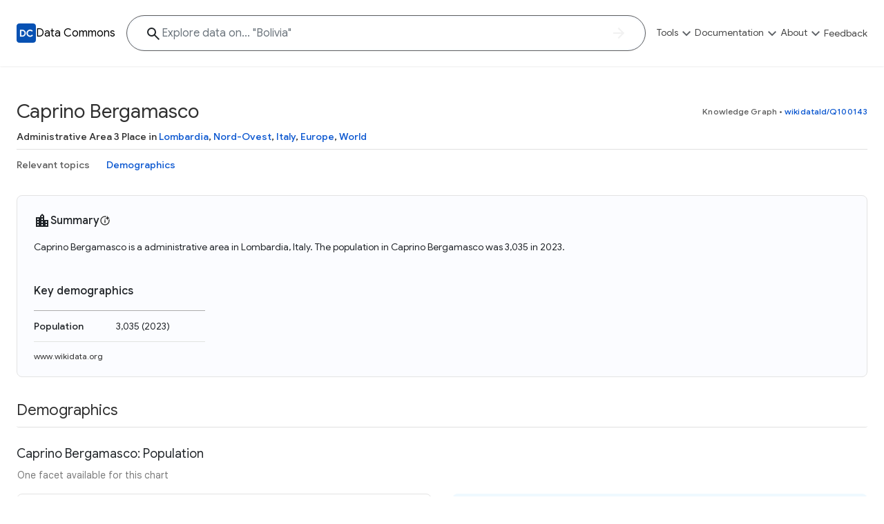

--- FILE ---
content_type: text/html; charset=utf-8
request_url: https://datacommons.org/place/wikidataId/Q100143
body_size: 17882
content:
<!DOCTYPE html>

<html lang=en id=page-dc-places>

<head>
  
  
  <script async src="https://www.googletagmanager.com/gtag/js?id=G-KWSES5WXZE"></script>
  <script>
    window.dataLayer = window.dataLayer || [];
    function gtag() { dataLayer.push(arguments); }
    gtag('js', new Date());
    gtag('config', 'G-KWSES5WXZE', {
      client_storage: 'none',
      anonymize_ip: true,
      
      new_place_page: true,
      place_category: 'None',
      enable_stat_var_autocomplete: true,
      
    });
  </script>
  

  <title>Caprino Bergamasco - Data Commons</title>
  <meta http-equiv="Content-Type" content="text/html; charset=UTF-8" />
  <meta name="viewport" content="width=device-width, initial-scale=1, shrink-to-fit=no">

  
  <meta property="og:type" content="website" />
  
  <meta property="og:title" content="Caprino Bergamasco - Data Commons" />
  
  <meta property="twitter:card" content="summary" />
  <meta property="og:description" content="Data Commons aggregates and harmonizes global, open data, giving everyone the power to uncover insights with natural language questions" />
  <meta property="og:image" content="https://datacommons.org/images/dc-logo.png" />
  

  
  <link rel="icon" href="/images/favicon.png" type="image/png">
  
  <link href="https://fonts.googleapis.com/css2?family=Google+Sans:wght@300;400;500;700&family=Google+Sans+Text:wght@300;400;500;700&display=swap"
    rel="stylesheet">
  <link rel="stylesheet" href="https://fonts.googleapis.com/icon?family=Material+Icons+Outlined&display=block">
  <link rel="stylesheet" href=/css/core.min.css?t=b0cf620-None>
  
      <link rel="canonical" href="https://datacommons.org/place/wikidataId/Q100143">
      <link rel="alternate" hreflang="x-default" href="https://datacommons.org/place/wikidataId/Q100143">
      <link rel="alternate" hreflang="de" href="https://datacommons.org/place/wikidataId/Q100143?hl=de">
      <link rel="alternate" hreflang="en" href="https://datacommons.org/place/wikidataId/Q100143">
      <link rel="alternate" hreflang="es" href="https://datacommons.org/place/wikidataId/Q100143?hl=es">
      <link rel="alternate" hreflang="fr" href="https://datacommons.org/place/wikidataId/Q100143?hl=fr">
      <link rel="alternate" hreflang="hi" href="https://datacommons.org/place/wikidataId/Q100143?hl=hi">
      <link rel="alternate" hreflang="it" href="https://datacommons.org/place/wikidataId/Q100143?hl=it">
      <link rel="alternate" hreflang="ja" href="https://datacommons.org/place/wikidataId/Q100143?hl=ja">
      <link rel="alternate" hreflang="ko" href="https://datacommons.org/place/wikidataId/Q100143?hl=ko">
      <link rel="alternate" hreflang="ru" href="https://datacommons.org/place/wikidataId/Q100143?hl=ru">

    <link rel="stylesheet" href=/css/place_page.min.css?t=b0cf620-None>

    
    <meta name="description" content="Statistics about economics, health, equity, crime, education, demographics, housing, and environment in Caprino Bergamasco." />
    

    
  
  
  <script>
    globalThis.isCustomDC = 0;
    globalThis.STAT_VAR_HIERARCHY_CONFIG = {"nodes": [{"dcid": "dc/g/Root"}]};
    globalThis.FEATURE_FLAGS = {"autocomplete": {"enabled": true}, "biomed_nl": {"enabled": false}, "data_overview": {"enabled": false}, "enable_stat_var_autocomplete": {"enabled": false}, "explore_result_header": {"enabled": true}, "follow_up_questions_ga": {"enabled": false}, "metadata_modal": {"enabled": true}, "page_overview_ga": {"enabled": false}, "vai_for_statvar_search": {"enabled": true}};
    globalThis.enableBQ = 1;
    globalThis.disableGoogleMaps = false;
  </script>
  <script>
    // This script is to allow embedding the website as an iframe and allow the
    // parent to request the iframe's URL. This is used by the /dev/diff tool.
    window.addEventListener('message', function(event) {
      // The parent should send a postMessage event.
      // MUST verify the origin to be autopush DC
      if (event.origin === 'https://autopush.datacommons.org') {
        // Send the iframe's URL back to the parent
        if (event.data === 'Request URL') {
          event.source.postMessage(
            { type: 'URLResponse', url: window.location.href },
            event.origin
          );
        }
      }
    });
  </script>
</head>

<body >

<div id="metadata-base" class="d-none"
  data-header="[{&#34;id&#34;: &#34;tools&#34;, &#34;label&#34;: &#34;Tools&#34;, &#34;ariaLabel&#34;: &#34;Show exploration tools&#34;, &#34;introduction&#34;: {&#34;description&#34;: &#34;Explore a variety of tools to visualize, analyze, and interact with the Data Commons knowledge graph and its extensive datasets&#34;}, &#34;primarySectionGroups&#34;: [{&#34;id&#34;: &#34;tools-0&#34;, &#34;items&#34;: [{&#34;title&#34;: &#34;Knowledge Graph&#34;, &#34;url&#34;: &#34;{browser.browser_main}&#34;, &#34;description&#34;: &#34;Explore what data is available and understand the graph structure&#34;}, {&#34;title&#34;: &#34;Statistical Variable Explorer&#34;, &#34;url&#34;: &#34;{tools.stat_var}&#34;, &#34;description&#34;: &#34;Explore statistical variable details including metadata and observations&#34;}, {&#34;title&#34;: &#34;Data Download Tool&#34;, &#34;url&#34;: &#34;{tools.download}&#34;, &#34;description&#34;: &#34;Download data for selected statistical variables&#34;}]}, {&#34;id&#34;: &#34;tools-1&#34;, &#34;items&#34;: [{&#34;title&#34;: &#34;Map Explorer&#34;, &#34;url&#34;: &#34;{tools.visualization}#visType=map&#34;, &#34;description&#34;: &#34;Study how a selected statistical variable can vary across geographic regions&#34;}, {&#34;title&#34;: &#34;Scatter Plot Explorer&#34;, &#34;url&#34;: &#34;{tools.visualization}#visType=scatter&#34;, &#34;description&#34;: &#34;Visualize the correlation between two statistical variables&#34;}, {&#34;title&#34;: &#34;Timelines Explorer&#34;, &#34;url&#34;: &#34;{tools.visualization}#visType=timeline&#34;, &#34;description&#34;: &#34;See trends over time for selected statistical variables&#34;}]}]}, {&#34;id&#34;: &#34;docs&#34;, &#34;label&#34;: &#34;Documentation&#34;, &#34;ariaLabel&#34;: &#34;Show documentation links&#34;, &#34;introduction&#34;: {&#34;description&#34;: &#34;Access in-depth tutorials, guides, and API references to unlock the full potential of Data Commons and integrate it into your projects&#34;}, &#34;primarySectionGroups&#34;: [{&#34;id&#34;: &#34;docs-0&#34;, &#34;items&#34;: [{&#34;title&#34;: &#34;Docs&#34;, &#34;url&#34;: &#34;https://docs.datacommons.org&#34;, &#34;description&#34;: &#34;Learn how to access and visualize Data Commons data: docs for the website, APIs, and more, for all users and needs&#34;}, {&#34;title&#34;: &#34;API&#34;, &#34;url&#34;: &#34;https://docs.datacommons.org/api&#34;, &#34;description&#34;: &#34;Access Data Commons data programmatically, using REST and Python APIs&#34;}]}, {&#34;id&#34;: &#34;docs-1&#34;, &#34;items&#34;: [{&#34;title&#34;: &#34;Tutorials&#34;, &#34;url&#34;: &#34;https://docs.datacommons.org/tutorials&#34;, &#34;description&#34;: &#34;Get familiar with the Data Commons Knowledge Graph and APIs using analysis examples in Google Colab notebooks written in Python&#34;}, {&#34;title&#34;: &#34;Contributions&#34;, &#34;url&#34;: &#34;https://docs.datacommons.org/contributing/&#34;, &#34;description&#34;: &#34;Become part of Data Commons by contributing data, tools, educational materials, or sharing your analysis and insights. Collaborate and help expand the Data Commons Knowledge Graph&#34;}]}]}, {&#34;id&#34;: &#34;about&#34;, &#34;label&#34;: &#34;About&#34;, &#34;ariaLabel&#34;: &#34;Show about links&#34;, &#34;introduction&#34;: {&#34;description&#34;: &#34;Data Commons is an initiative from Google. Explore diverse data, learn to use its tools through Python examples, and stay updated on the latest news and research&#34;}, &#34;primarySectionGroups&#34;: [{&#34;id&#34;: &#34;about-0&#34;, &#34;items&#34;: [{&#34;title&#34;: &#34;Why Data Commons&#34;, &#34;url&#34;: &#34;{static.about}&#34;, &#34;description&#34;: &#34;Discover why Data Commons is revolutionizing data access and analysis. Learn how its unified Knowledge Graph empowers you to explore diverse, standardized data&#34;}, {&#34;title&#34;: &#34;Data Sources&#34;, &#34;url&#34;: &#34;{static.data}&#34;, &#34;description&#34;: &#34;Get familiar with the data available in Data Commons&#34;}]}, {&#34;id&#34;: &#34;about-1&#34;, &#34;items&#34;: [{&#34;title&#34;: &#34;FAQ&#34;, &#34;url&#34;: &#34;{static.faq}&#34;, &#34;description&#34;: &#34;Find quick answers to common questions about Data Commons, its usage, data sources, and available resources&#34;}, {&#34;title&#34;: &#34;Blog&#34;, &#34;url&#34;: &#34;https://blog.datacommons.org/&#34;, &#34;description&#34;: &#34;Stay up-to-date with the latest news, updates, and insights from the Data Commons team. Explore new features, research, and educational content related to the project&#34;}]}]}, {&#34;id&#34;: &#34;feedback&#34;, &#34;label&#34;: &#34;Feedback&#34;, &#34;ariaLabel&#34;: &#34;Give feedback&#34;, &#34;url&#34;: &#34;{feedback-prefill}&#34;, &#34;exposeInMobileBanner&#34;: true}]"
  data-footer="[{&#34;label&#34;: &#34;Tools&#34;, &#34;subMenu&#34;: [{&#34;href&#34;: &#34;{place.place_explorer}&#34;, &#34;label&#34;: &#34;Place Explorer&#34;}, {&#34;href&#34;: &#34;{browser.browser_main}&#34;, &#34;label&#34;: &#34;Knowledge Graph&#34;}, {&#34;href&#34;: &#34;{tools.visualization}#visType=timeline&#34;, &#34;label&#34;: &#34;Timelines Explorer&#34;}, {&#34;href&#34;: &#34;{tools.visualization}#visType=scatter&#34;, &#34;label&#34;: &#34;Scatter Plot Explorer&#34;}, {&#34;href&#34;: &#34;{tools.visualization}#visType=map&#34;, &#34;label&#34;: &#34;Map Explorer&#34;}, {&#34;href&#34;: &#34;{tools.stat_var}&#34;, &#34;label&#34;: &#34;Statistical Variable Explorer&#34;}, {&#34;href&#34;: &#34;{tools.download}&#34;, &#34;label&#34;: &#34;Data Download Tool&#34;}]}, {&#34;label&#34;: &#34;Documentation&#34;, &#34;subMenu&#34;: [{&#34;href&#34;: &#34;https://docs.datacommons.org&#34;, &#34;label&#34;: &#34;Documentation&#34;}, {&#34;href&#34;: &#34;https://docs.datacommons.org/api&#34;, &#34;label&#34;: &#34;APIs&#34;}, {&#34;hide&#34;: true, &#34;href&#34;: &#34;https://docs.datacommons.org/bigquery&#34;, &#34;label&#34;: &#34;BigQuery&#34;}, {&#34;href&#34;: &#34;https://docs.datacommons.org/tutorials&#34;, &#34;label&#34;: &#34;Tutorials&#34;}, {&#34;href&#34;: &#34;https://docs.datacommons.org/contributing/&#34;, &#34;label&#34;: &#34;Contribute&#34;}, {&#34;href&#34;: &#34;http://github.com/datacommonsorg&#34;, &#34;label&#34;: &#34;Github Repository&#34;}]}, {&#34;label&#34;: &#34;Data Commons&#34;, &#34;subMenu&#34;: [{&#34;href&#34;: &#34;{static.about}&#34;, &#34;label&#34;: &#34;About Data Commons&#34;}, {&#34;href&#34;: &#34;https://blog.datacommons.org/&#34;, &#34;label&#34;: &#34;Blog&#34;}, {&#34;href&#34;: &#34;https://docs.datacommons.org/datasets/&#34;, &#34;label&#34;: &#34;Data Sources&#34;}, {&#34;href&#34;: &#34;{static.feedback}&#34;, &#34;label&#34;: &#34;Feedback&#34;}, {&#34;href&#34;: &#34;{static.faq}&#34;, &#34;label&#34;: &#34;Frequently Asked Questions&#34;}]}]"
  data-logo-path="/images/dc-logo.svg"
  data-logo-width="28px"
  data-name="Data Commons"
  data-show-disaster=""
  data-show-sustainability=""
  data-hide-header-search-bar=""
  data-ga-value-search-source=""
  data-search-bar-hash-mode=""
  data-hide-full-footer=""
  data-hide-sub-footer=""
  data-subfooter-extra=""
  data-brand-logo-light=""
  data-locale="en"
  data-sample-questions="[{&#34;category&#34;: &#34;Sustainability&#34;, &#34;questions&#34;: [&#34;Which counties in the US have the most smoke pollution?&#34;, &#34;Which countries have the most greenhouse gas emissions?&#34;, &#34;What is the solar energy consumption around the world?&#34;]}, {&#34;category&#34;: &#34;Economics&#34;, &#34;questions&#34;: [&#34;Tell me about the economy in Brazil.&#34;, &#34;Show me the breakdown of businesses by industry type in the US.&#34;, &#34;What is the GDP of New Zealand?&#34;]}, {&#34;category&#34;: &#34;Equity&#34;, &#34;questions&#34;: [&#34;Which countries have the lowest Gini index?&#34;, &#34;Which counties in the US have the highest rates of uninsured?&#34;, &#34;What about health equity in Florida?&#34;]}, {&#34;category&#34;: &#34;Education, housing and commute&#34;, &#34;questions&#34;: [&#34;When were the houses in NYC built?&#34;, &#34;Which countries have the highest college-educated population in the world?&#34;, &#34;How much time do people in San Francisco spend commuting?&#34;]}, {&#34;category&#34;: &#34;Demographics&#34;, &#34;questions&#34;: [&#34;Demographics around the world&#34;, &#34;What is the age distribution in the USA?&#34;, &#34;Which state in the US has the most Spanish speakers?&#34;]}, {&#34;category&#34;: &#34;Health&#34;, &#34;questions&#34;: [&#34;How does life expectancy vary across countries in Africa?&#34;, &#34;What is the prevalence of asthma across California counties?&#34;, &#34;Have mortality rates decreased over the years in India?&#34;]}]"
>
</div>



<div id="metadata-labels" class="d-none">
  
  
<div data-label="Data Commons" data-value="Data Commons"></div>


  
  
<div data-label="Back to homepage" data-value="Back to homepage"></div>


  
<div data-label="Show site navigation" data-value="Show site navigation"></div>

  
<div data-label="Show exploration tools" data-value="Show exploration tools"></div>

  
<div data-label="Explore" data-value="Explore"></div>


  
  
<div data-label="Place Explorer" data-value="Place Explorer"></div>


  
  
<div data-label="Knowledge Graph" data-value="Knowledge Graph"></div>


  
  
<div data-label="Timelines Explorer" data-value="Timelines Explorer"></div>


  
  
<div data-label="Scatter Plot Explorer" data-value="Scatter Plot Explorer"></div>


  
  
<div data-label="Map Explorer" data-value="Map Explorer"></div>


  
  
<div data-label="Statistical Variable Explorer" data-value="Statistical Variable Explorer"></div>


  
  
<div data-label="Data Download Tool" data-value="Data Download Tool"></div>


  
  
<div data-label="Natural Disaster Dashboard" data-value="Natural Disaster Dashboard"></div>


  
  
<div data-label="Sustainability Explorer" data-value="Sustainability Explorer"></div>


  
  
<div data-label="Show documentation links" data-value="Show documentation links"></div>


  
  
<div data-label="Documentation" data-value="Documentation"></div>


  
  
<div data-label="APIs" data-value="APIs"></div>


  
  
<div data-label="BigQuery" data-value="BigQuery"></div>


  
  
<div data-label="Tutorials" data-value="Tutorials"></div>


  
  
<div data-label="Contribute" data-value="Contribute"></div>


  
  
<div data-label="Github Repository" data-value="Github Repository"></div>


  
<div data-label="Show about links" data-value="Show about links"></div>

  
<div data-label="About" data-value="About"></div>


  
  
<div data-label="About Data Commons" data-value="About Data Commons"></div>


  
  
<div data-label="Blog" data-value="Blog"></div>


  
  
<div data-label="Data Sources" data-value="Data Sources"></div>


  
  
<div data-label="FAQ" data-value="FAQ"></div>


  
  
<div data-label="Frequently Asked Questions" data-value="Frequently Asked Questions"></div>


  
  
<div data-label="Feedback" data-value="Feedback"></div>


  
  
<div data-label="Tools" data-value="Tools"></div>


  
  
<div data-label="An initiative from" data-value="An initiative from"></div>


  
  
<div data-label="Terms and Conditions" data-value="Terms and Conditions"></div>


  
  
<div data-label="Privacy Policy" data-value="Privacy Policy"></div>


  
  
<div data-label="Disclaimers" data-value="Disclaimers"></div>

</div>






<div id="metadata-routes" class="d-none">
  
    <div data-route="static.homepage" data-value="/"></div>
  
    <div data-route="place.place_explorer" data-value="/place"></div>
  
    <div data-route="browser.browser_main" data-value="/browser/"></div>
  
    <div data-route="tools.visualization" data-value="/tools/visualization"></div>
  
    <div data-route="tools.stat_var" data-value="/tools/statvar"></div>
  
    <div data-route="tools.download" data-value="/tools/download"></div>
  
    <div data-route="static.about" data-value="/about"></div>
  
    <div data-route="static.build" data-value="/build"></div>
  
    <div data-route="static.data" data-value="/data"></div>
  
    <div data-route="static.feedback" data-value="/feedback"></div>
  
    <div data-route="static.faq" data-value="/faq"></div>
  
  <div data-route="feedback-prefill" data-value="https://docs.google.com/forms/d/e/1FAIpQLSdo_IpV4rlQzDcSZOBOnXLlJDSFv_lFU7j8m2_i1ctRCP3HGw/viewform?usp=pp_url&entry.871991796=/place/wikidataId/Q100143"></div>
</div>



<script src=/queryStore.js?t=b0cf620-None async></script>
<script src=/base.js?t=b0cf620-None async></script>

<div id="main">
  <header id="main-header">
  </header>
  <main id="dc-places" class="main-content">
    
  <div id="body">
    <div id="page-metadata"
      style="display:none;"
      data-place-dcid="wikidataId/Q100143"
      data-place-name="Caprino Bergamasco"
    ></div>
    <div id="plage-page-main" class="container">
      <div id="place-page-content" class="page-content-container">
      </div>
    </div>
  </div>
  
  </main>
  <footer id="main-footer"></footer>
</div>


<script src="https://ajax.googleapis.com/ajax/libs/jquery/3.5.1/jquery.min.js"></script>
<script src="https://maxcdn.bootstrapcdn.com/bootstrap/4.0.0/js/bootstrap.min.js"
  integrity="sha384-JZR6Spejh4U02d8jOt6vLEHfe/JQGiRRSQQxSfFWpi1MquVdAyjUar5+76PVCmYl"
  crossorigin="anonymous"></script>

  <script src=/place.js?t=b0cf620-None></script>
  <script src="https://maps.googleapis.com/maps/api/js?key=AIzaSyBcw5jpXiBSytNm8-iHSzgn6syAD7fd4hw&libraries=places&language=en&loading=async" async
    defer></script>
  
</body>

</html>